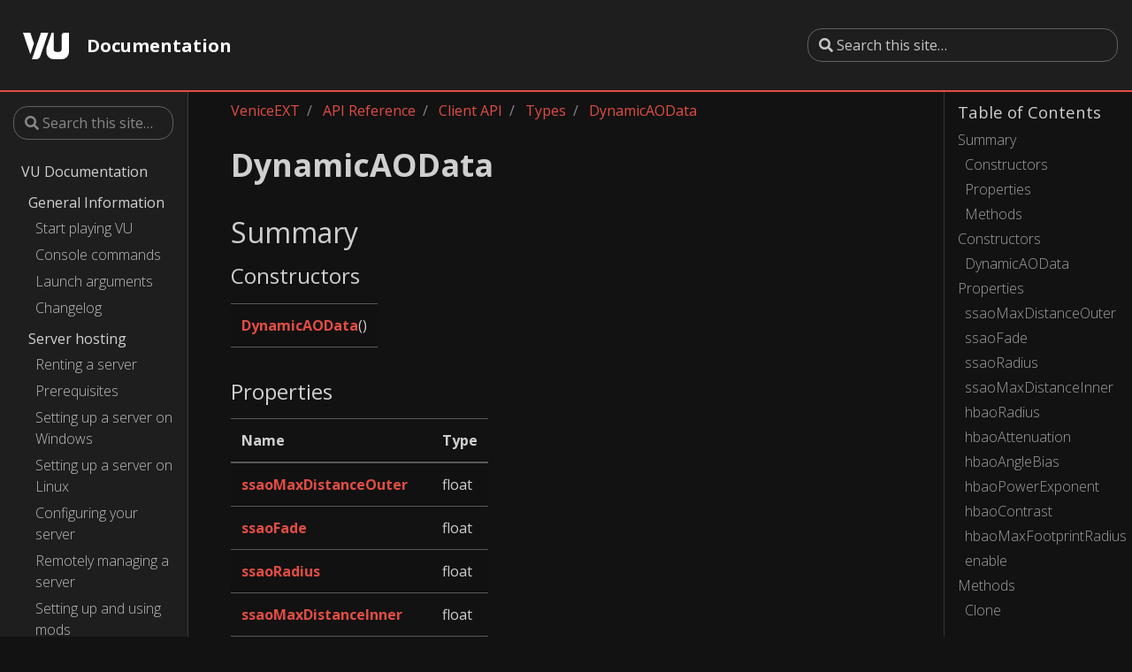

--- FILE ---
content_type: text/html
request_url: https://docs.veniceunleashed.net/vext/ref/client/type/dynamicaodata/
body_size: 4158
content:
<!doctype html>
<html lang="en" class="no-js">
  <head>
    <meta charset="utf-8">
<meta name="viewport" content="width=device-width, initial-scale=1, shrink-to-fit=no">
<meta name="generator" content="Hugo 0.62.1" />

<META NAME="ROBOTS" CONTENT="INDEX, FOLLOW">



<link rel="shortcut icon" href="/favicons/favicon.ico" >
<link rel="apple-touch-icon" href="/favicons/apple-touch-icon-180x180.png" sizes="180x180">
<link rel="icon" type="image/png" href="/favicons/favicon-16x16.png" sizes="16x16">
<link rel="icon" type="image/png" href="/favicons/favicon-32x32.png" sizes="32x32">
<link rel="icon" type="image/png" href="/favicons/android-36x36.png" sizes="36x36">
<link rel="icon" type="image/png" href="/favicons/android-48x48.png" sizes="48x48">
<link rel="icon" type="image/png" href="/favicons/android-72x72.png" sizes="72x72">
<link rel="icon" type="image/png" href="/favicons/android-96x96.png" sizes="96x96">
<link rel="icon" type="image/png" href="/favicons/android-144x144.png" sizes="144x144">
<link rel="icon" type="image/png" href="/favicons/android-192x192.png" sizes="192x192">

<title>DynamicAOData | VU Docs</title><meta property="og:title" content="DynamicAOData" />
<meta property="og:description" content="Summary Constructors         DynamicAOData()    Properties    Name Type     ssaoMaxDistanceOuter float   ssaoFade float   ssaoRadius float   ssaoMaxDistanceInner float   hbaoRadius float   hbaoAttenuation float   hbaoAngleBias float   hbaoPowerExponent float   hbaoContrast float   hbaoMaxFootprintRadius float   enable bool    Methods    Method Returns     Clone() DynamicAOData    Constructors DynamicAOData  DynamicAOData()" />
<meta property="og:type" content="article" />
<meta property="og:url" content="/vext/ref/client/type/dynamicaodata/" />
<meta property="article:modified_time" content="2020-10-23T23:42:17+00:00" />
<meta itemprop="name" content="DynamicAOData">
<meta itemprop="description" content="Summary Constructors         DynamicAOData()    Properties    Name Type     ssaoMaxDistanceOuter float   ssaoFade float   ssaoRadius float   ssaoMaxDistanceInner float   hbaoRadius float   hbaoAttenuation float   hbaoAngleBias float   hbaoPowerExponent float   hbaoContrast float   hbaoMaxFootprintRadius float   enable bool    Methods    Method Returns     Clone() DynamicAOData    Constructors DynamicAOData  DynamicAOData()">
<meta itemprop="dateModified" content="2020-10-23T23:42:17&#43;00:00" />
<meta itemprop="wordCount" content="67">



<meta itemprop="keywords" content="" /><meta name="twitter:card" content="summary"/>
<meta name="twitter:title" content="DynamicAOData"/>
<meta name="twitter:description" content="Summary Constructors         DynamicAOData()    Properties    Name Type     ssaoMaxDistanceOuter float   ssaoFade float   ssaoRadius float   ssaoMaxDistanceInner float   hbaoRadius float   hbaoAttenuation float   hbaoAngleBias float   hbaoPowerExponent float   hbaoContrast float   hbaoMaxFootprintRadius float   enable bool    Methods    Method Returns     Clone() DynamicAOData    Constructors DynamicAOData  DynamicAOData()"/>







<link rel="preload" href="/scss/main.min.00f0c3674b102a0492980072ab8fba4e5356aafa7918681bd244326f17ee47ae.css" as="style">
<link href="/scss/main.min.00f0c3674b102a0492980072ab8fba4e5356aafa7918681bd244326f17ee47ae.css" rel="stylesheet" integrity="">


<script
  src="https://code.jquery.com/jquery-3.3.1.min.js"
  integrity="sha256-FgpCb/KJQlLNfOu91ta32o/NMZxltwRo8QtmkMRdAu8="
  crossorigin="anonymous"></script>

<script
  src="https://unpkg.com/lunr@2.3.8/lunr.min.js"
  integrity="sha384-vRQ9bDyE0Wnu+lMfm57BlYLO0/XauFuKpVsZPs7KEDwYKktWi5+Kz3MP8++DFlRY"
  crossorigin="anonymous"></script>


    <title>DynamicAOData | VU Docs</title>
  </head>
  <body class="td-page">
    <header>
      
<nav class="js-navbar-scroll navbar navbar-expand navbar-dark flex-column flex-md-row td-navbar">
        <a class="navbar-brand" href="/">
		<span class="navbar-logo"><svg xmlns="http://www.w3.org/2000/svg" viewBox="0 0 482.37 279.57"><path d="M436.94.0a31.45 31.45.0 00-31.45 31.45V171.23A31.46 31.46.0 01374 202.69h-21a31.46 31.46.0 01-31.45-31.46V0H300.3L244.74 164.63v38.06a76.89 76.89.0 0076.88 76.88h83.87a76.89 76.89.0 0076.88-76.88V0zM76.88.0H0L76.77 227.45l38.44-113.9zm111.6.0L94.12 279.57h45.43c17.37.0 36.2-14.09 42.07-31.46L265.36.0z" transform="translate(0 0)" style="fill:#fff"/></svg></span><span class="font-weight-bold">Documentation</span>
	</a>
	<div class="td-navbar-nav-scroll ml-md-auto" id="main_navbar">
		<ul class="navbar-nav mt-2 mt-lg-0">
			
			
			
			
		</ul>
	</div>
	<div class="navbar-nav d-none d-lg-block"><form class="td-sidebar__search d-flex align-items-center" method="GET" action="/search">
  <input type="search" class="form-control td-search-input" name="q" placeholder="&#xf002; Search this site…" aria-label="Search this site…" autocomplete="off" />
  <button class="btn btn-link td-sidebar__toggle d-md-none p-0 ml-3 fas fa-bars" type="button" data-toggle="collapse" data-target="#td-section-nav" aria-controls="td-docs-nav" aria-expanded="false" aria-label="Toggle section navigation"></button>
</form></div>
</nav>

    </header>
    <div class="container-fluid td-outer">
      <div class="td-main">
        <div class="row flex-xl-nowrap">
          <div class="col-12 col-md-3 col-xl-2 td-sidebar d-print-none">
            
<div id="td-sidebar-menu" class="td-sidebar__inner">
  
    <form class="td-sidebar__search d-flex align-items-center" method="GET" action="/search">
  <input type="search" class="form-control td-search-input" name="q" placeholder="&#xf002; Search this site…" aria-label="Search this site…" autocomplete="off" />
  <button class="btn btn-link td-sidebar__toggle d-md-none p-0 ml-3 fas fa-bars" type="button" data-toggle="collapse" data-target="#td-section-nav" aria-controls="td-docs-nav" aria-expanded="false" aria-label="Toggle section navigation"></button>
</form>
  
  <nav class="collapse td-sidebar-nav pt-2 pl-4" id="td-section-nav">
    <ul class="td-sidebar-nav__section">
      <li class="td-sidebar-nav__section-title">
        <a href="/" class="align-left pl-0 pr-2 td-sidebar-link td-sidebar-link__section">VU Documentation</a>
      </li>
      <ul>
    <ul class="td-sidebar-nav__section">
      <li class="td-sidebar-nav__section-title">
        <a href="/general/" class="align-left pl-0 pr-2">General Information</a>
      </li>
        <ul>
    <li>
        <a class="td-sidebar-link td-sidebar-link__page" href="/general/playing/">Start playing VU</a>
    </li>
    <li>
        <a class="td-sidebar-link td-sidebar-link__page" href="/general/commands/">Console commands</a>
    </li>
    <li>
        <a class="td-sidebar-link td-sidebar-link__page" href="/general/args/">Launch arguments</a>
    </li>
    <li>
        <a class="td-sidebar-link td-sidebar-link__page" href="/general/changelog/">Changelog</a>
    </li>
        </ul>
    </ul>
    <ul class="td-sidebar-nav__section">
      <li class="td-sidebar-nav__section-title">
        <a href="/hosting/" class="align-left pl-0 pr-2">Server hosting</a>
      </li>
        <ul>
    <li>
        <a class="td-sidebar-link td-sidebar-link__page" href="/hosting/renting/">Renting a server</a>
    </li>
    <li>
        <a class="td-sidebar-link td-sidebar-link__page" href="/hosting/prereq/">Prerequisites</a>
    </li>
    <li>
        <a class="td-sidebar-link td-sidebar-link__page" href="/hosting/setup-win/">Setting up a server on Windows</a>
    </li>
    <li>
        <a class="td-sidebar-link td-sidebar-link__page" href="/hosting/setup-linux/">Setting up a server on Linux</a>
    </li>
    <li>
        <a class="td-sidebar-link td-sidebar-link__page" href="/hosting/config/">Configuring your server</a>
    </li>
    <li>
        <a class="td-sidebar-link td-sidebar-link__page" href="/hosting/rcon/">Remotely managing a server</a>
    </li>
    <li>
        <a class="td-sidebar-link td-sidebar-link__page" href="/hosting/mods/">Setting up and using mods</a>
    </li>
    <li>
        <a class="td-sidebar-link td-sidebar-link__page" href="/hosting/commands/">Server commands</a>
    </li>
    <li>
        <a class="td-sidebar-link td-sidebar-link__page" href="/hosting/maps/">Maps and gamemodes</a>
    </li>
        </ul>
    </ul>
    <ul class="td-sidebar-nav__section">
      <li class="td-sidebar-nav__section-title">
        <a href="/troubleshooting/" class="align-left pl-0 pr-2">Troubleshooting &amp; FAQ</a>
      </li>
    </ul>
    <ul class="td-sidebar-nav__section">
      <li class="td-sidebar-nav__section-title">
        <a href="/modding/" class="align-left pl-0 pr-2">Modding overview</a>
      </li>
        <ul>
    <li>
        <a class="td-sidebar-link td-sidebar-link__page" href="/modding/structure/">Mod structure</a>
    </li>
    <li>
        <a class="td-sidebar-link td-sidebar-link__page" href="/modding/your-first-mod/">Your first mod</a>
    </li>
    <li>
        <a class="td-sidebar-link td-sidebar-link__page" href="/modding/custom-ui/">Creating custom UI using WebUI</a>
    </li>
    <li>
        <a class="td-sidebar-link td-sidebar-link__page" href="/modding/gameface-migration/">Migrating to new UI system</a>
    </li>
        </ul>
    </ul>
    <ul class="td-sidebar-nav__section">
      <li class="td-sidebar-nav__section-title">
        <a href="/vext/" class="align-left pl-0 pr-2">VeniceEXT</a>
      </li>
        <ul>
    <li>
        <a class="td-sidebar-link td-sidebar-link__page" href="/vext/changelog/">Changelog</a>
    </li>
    <li>
        <a class="td-sidebar-link td-sidebar-link__page" href="/vext/bundles/">Superbundles and bundles</a>
    </li>
    <li>
        <a class="td-sidebar-link td-sidebar-link__page" href="/vext/entities/">Entity types</a>
    </li>
    <ul class="td-sidebar-nav__section">
      <li class="td-sidebar-nav__section-title">
        <a href="/vext/guides/" class="align-left pl-0 pr-2">Guides</a>
      </li>
    </ul>
    <ul class="td-sidebar-nav__section">
      <li class="td-sidebar-nav__section-title">
        <a href="/vext/ref/" class="align-left pl-0 pr-2">API Reference</a>
      </li>
        <ul>
    <ul class="td-sidebar-nav__section">
      <li class="td-sidebar-nav__section-title">
        <a href="/vext/ref/client/" class="align-left pl-0 pr-2">Client API</a>
      </li>
    </ul>
    <ul class="td-sidebar-nav__section">
      <li class="td-sidebar-nav__section-title">
        <a href="/vext/ref/server/" class="align-left pl-0 pr-2">Server API</a>
      </li>
    </ul>
    <ul class="td-sidebar-nav__section">
      <li class="td-sidebar-nav__section-title">
        <a href="/vext/ref/shared/" class="align-left pl-0 pr-2">Shared API</a>
      </li>
    </ul>
    <ul class="td-sidebar-nav__section">
      <li class="td-sidebar-nav__section-title">
        <a href="/vext/ref/fb/" class="align-left pl-0 pr-2">Frostbite API</a>
      </li>
    </ul>
        </ul>
    </ul>
        </ul>
    </ul>
      </ul>
    </ul>
  </nav>
</div>


          </div>
          <div class="d-none d-xl-block col-xl-2 td-toc d-print-none">
            
<h5>Table of Contents</h5>

<nav id="TableOfContents">
  <ul>
    <li><a href="#summary">Summary</a>
      <ul>
        <li><a href="#constructors">Constructors</a></li>
        <li><a href="#properties">Properties</a></li>
        <li><a href="#methods">Methods</a></li>
      </ul>
    </li>
    <li><a href="#constructors-1">Constructors</a>
      <ul>
        <li><a href="#constructor-0">DynamicAOData</a></li>
      </ul>
    </li>
    <li><a href="#properties-1">Properties</a>
      <ul>
        <li><a href="#ssaomaxdistanceouter">ssaoMaxDistanceOuter </a></li>
        <li><a href="#ssaofade">ssaoFade </a></li>
        <li><a href="#ssaoradius">ssaoRadius </a></li>
        <li><a href="#ssaomaxdistanceinner">ssaoMaxDistanceInner </a></li>
        <li><a href="#hbaoradius">hbaoRadius </a></li>
        <li><a href="#hbaoattenuation">hbaoAttenuation </a></li>
        <li><a href="#hbaoanglebias">hbaoAngleBias </a></li>
        <li><a href="#hbaopowerexponent">hbaoPowerExponent </a></li>
        <li><a href="#hbaocontrast">hbaoContrast </a></li>
        <li><a href="#hbaomaxfootprintradius">hbaoMaxFootprintRadius </a></li>
        <li><a href="#enable">enable </a></li>
      </ul>
    </li>
    <li><a href="#methods-1">Methods</a>
      <ul>
        <li><a href="#clone">Clone</a></li>
      </ul>
    </li>
  </ul>
</nav>







<div class="td-page-meta ml-2 pb-1 pt-2 mb-0">


<a href="https://github.com/EmulatorNexus/VU-Docs/edit/master/content/vext/ref/client/type/dynamicaodata.md" target="_blank"><i class="fa fa-edit fa-fw"></i> Edit this page</a>
<a href="https://github.com/EmulatorNexus/VU-Docs/issues/new?title=DynamicAOData" target="_blank"><i class="fab fa-github fa-fw"></i> Create documentation issue</a>

</div>



          </div>
          <main class="col-12 col-md-9 col-xl-8 pl-md-5" role="main">
            <nav aria-label="breadcrumb" class="d-none d-md-block d-print-none">
	<ol class="breadcrumb spb-1">
		
















<li class="breadcrumb-item" >
	<a href="/vext/">VeniceEXT</a>
</li>




<li class="breadcrumb-item" >
	<a href="/vext/ref/">API Reference</a>
</li>




<li class="breadcrumb-item" >
	<a href="/vext/ref/client/">Client API</a>
</li>




<li class="breadcrumb-item" >
	<a href="/vext/ref/client/type/">Types</a>
</li>




<li class="breadcrumb-item active" aria-current="page">
	<a href="/vext/ref/client/type/dynamicaodata/">DynamicAOData</a>
</li>

	</ol>
</nav	>

            
<div class="td-content">
  <h1>DynamicAOData</h1>
  
	<h2 id="summary">Summary</h2>
<h3 id="constructors">Constructors</h3>
<table>
<thead>
<tr>
<th></th>
</tr>
</thead>
<tbody>
<tr>
<td><strong><a href="#constructor-0">DynamicAOData</a></strong>()</td>
</tr>
</tbody>
</table>
<h3 id="properties">Properties</h3>
<table>
<thead>
<tr>
<th>Name</th>
<th>Type</th>
</tr>
</thead>
<tbody>
<tr>
<td><strong><a href="#ssaomaxdistanceouter">ssaoMaxDistanceOuter</a></strong></td>
<td>float</td>
</tr>
<tr>
<td><strong><a href="#ssaofade">ssaoFade</a></strong></td>
<td>float</td>
</tr>
<tr>
<td><strong><a href="#ssaoradius">ssaoRadius</a></strong></td>
<td>float</td>
</tr>
<tr>
<td><strong><a href="#ssaomaxdistanceinner">ssaoMaxDistanceInner</a></strong></td>
<td>float</td>
</tr>
<tr>
<td><strong><a href="#hbaoradius">hbaoRadius</a></strong></td>
<td>float</td>
</tr>
<tr>
<td><strong><a href="#hbaoattenuation">hbaoAttenuation</a></strong></td>
<td>float</td>
</tr>
<tr>
<td><strong><a href="#hbaoanglebias">hbaoAngleBias</a></strong></td>
<td>float</td>
</tr>
<tr>
<td><strong><a href="#hbaopowerexponent">hbaoPowerExponent</a></strong></td>
<td>float</td>
</tr>
<tr>
<td><strong><a href="#hbaocontrast">hbaoContrast</a></strong></td>
<td>float</td>
</tr>
<tr>
<td><strong><a href="#hbaomaxfootprintradius">hbaoMaxFootprintRadius</a></strong></td>
<td>float</td>
</tr>
<tr>
<td><strong><a href="#enable">enable</a></strong></td>
<td>bool</td>
</tr>
</tbody>
</table>
<h3 id="methods">Methods</h3>
<table>
<thead>
<tr>
<th>Method</th>
<th>Returns</th>
</tr>
</thead>
<tbody>
<tr>
<td><strong><a href="#clone">Clone</a></strong>()</td>
<td><a href="/vext/ref/client/type/dynamicaodata">DynamicAOData</a></td>
</tr>
</tbody>
</table>
<h2 id="constructors-1">Constructors</h2>
<h3 id="constructor-0">DynamicAOData</h3>
<blockquote>
<p><strong>DynamicAOData</strong>()</p>
</blockquote>
<h2 id="properties-1">Properties</h2>
<h3 id="ssaomaxdistanceouter">ssaoMaxDistanceOuter </h3>
<blockquote>
<p><strong>float</strong></p>
</blockquote>
<h3 id="ssaofade">ssaoFade </h3>
<blockquote>
<p><strong>float</strong></p>
</blockquote>
<h3 id="ssaoradius">ssaoRadius </h3>
<blockquote>
<p><strong>float</strong></p>
</blockquote>
<h3 id="ssaomaxdistanceinner">ssaoMaxDistanceInner </h3>
<blockquote>
<p><strong>float</strong></p>
</blockquote>
<h3 id="hbaoradius">hbaoRadius </h3>
<blockquote>
<p><strong>float</strong></p>
</blockquote>
<h3 id="hbaoattenuation">hbaoAttenuation </h3>
<blockquote>
<p><strong>float</strong></p>
</blockquote>
<h3 id="hbaoanglebias">hbaoAngleBias </h3>
<blockquote>
<p><strong>float</strong></p>
</blockquote>
<h3 id="hbaopowerexponent">hbaoPowerExponent </h3>
<blockquote>
<p><strong>float</strong></p>
</blockquote>
<h3 id="hbaocontrast">hbaoContrast </h3>
<blockquote>
<p><strong>float</strong></p>
</blockquote>
<h3 id="hbaomaxfootprintradius">hbaoMaxFootprintRadius </h3>
<blockquote>
<p><strong>float</strong></p>
</blockquote>
<h3 id="enable">enable </h3>
<blockquote>
<p><strong>bool</strong></p>
</blockquote>
<h2 id="methods-1">Methods</h2>
<h3 id="clone">Clone</h3>
<blockquote>
<p><strong>Clone</strong>(): <a href="/vext/ref/client/type/dynamicaodata">DynamicAOData</a></p>
</blockquote>
<h4 id="returns">Returns</h4>
<table>
<thead>
<tr>
<th>Type</th>
<th>Description</th>
</tr>
</thead>
<tbody>
<tr>
<td><strong><a href="/vext/ref/client/type/dynamicaodata">DynamicAOData</a></strong></td>
<td></td>
</tr>
</tbody>
</table>

	
	
	<div class="text-muted mt-5 pt-3 border-top">Last modified October 23, 2020: <a  href="https://github.com/EmulatorNexus/VU-Docs/commit/d171633fe908e8dd63bda22b4fc76afd68cfc116">Removed invalid realm property on client types (d171633f)</a>
</div>
</div>


          </main>
        </div>
      </div>
      
    </div>
    
<script src="https://cdnjs.cloudflare.com/ajax/libs/popper.js/1.14.3/umd/popper.min.js" integrity="sha384-ZMP7rVo3mIykV+2+9J3UJ46jBk0WLaUAdn689aCwoqbBJiSnjAK/l8WvCWPIPm49" crossorigin="anonymous"></script>
<script src="https://stackpath.bootstrapcdn.com/bootstrap/4.1.3/js/bootstrap.min.js" integrity="sha384-ChfqqxuZUCnJSK3+MXmPNIyE6ZbWh2IMqE241rYiqJxyMiZ6OW/JmZQ5stwEULTy" crossorigin="anonymous"></script>









<script src="/js/main.min.b137614b4922efa352b2b82e81cb0718276a3a351e6ce152b9c2b9376b4b4737.js" integrity="sha256-sTdhS0ki76NSsrgugcsHGCdqOjUebOFSucK5N2tLRzc=" crossorigin="anonymous"></script>



  <script defer src="https://static.cloudflareinsights.com/beacon.min.js/vcd15cbe7772f49c399c6a5babf22c1241717689176015" integrity="sha512-ZpsOmlRQV6y907TI0dKBHq9Md29nnaEIPlkf84rnaERnq6zvWvPUqr2ft8M1aS28oN72PdrCzSjY4U6VaAw1EQ==" data-cf-beacon='{"version":"2024.11.0","token":"0cedf5764a1e473b9d15c96010a90f17","r":1,"server_timing":{"name":{"cfCacheStatus":true,"cfEdge":true,"cfExtPri":true,"cfL4":true,"cfOrigin":true,"cfSpeedBrain":true},"location_startswith":null}}' crossorigin="anonymous"></script>
</body>
</html>